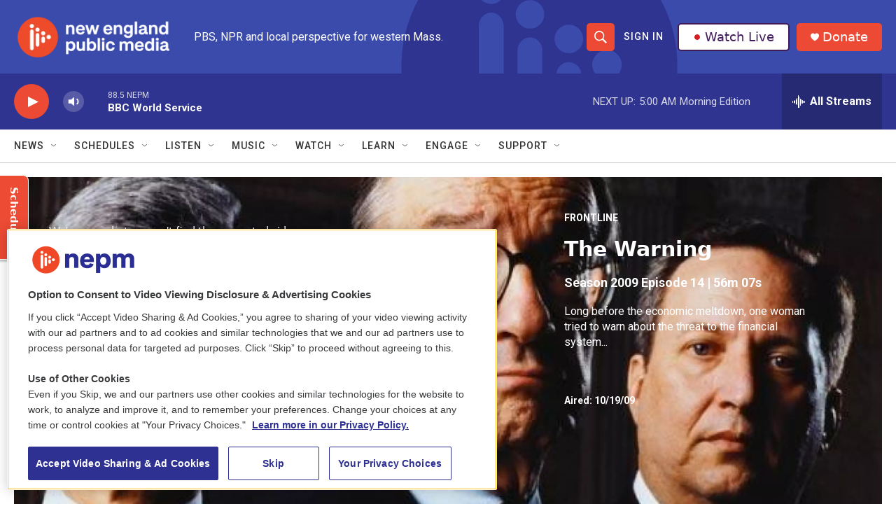

--- FILE ---
content_type: text/html; charset=utf-8
request_url: https://www.google.com/recaptcha/api2/aframe
body_size: 271
content:
<!DOCTYPE HTML><html><head><meta http-equiv="content-type" content="text/html; charset=UTF-8"></head><body><script nonce="w4UDVGTg6OV9jPx_hzJO_Q">/** Anti-fraud and anti-abuse applications only. See google.com/recaptcha */ try{var clients={'sodar':'https://pagead2.googlesyndication.com/pagead/sodar?'};window.addEventListener("message",function(a){try{if(a.source===window.parent){var b=JSON.parse(a.data);var c=clients[b['id']];if(c){var d=document.createElement('img');d.src=c+b['params']+'&rc='+(localStorage.getItem("rc::a")?sessionStorage.getItem("rc::b"):"");window.document.body.appendChild(d);sessionStorage.setItem("rc::e",parseInt(sessionStorage.getItem("rc::e")||0)+1);localStorage.setItem("rc::h",'1769070554344');}}}catch(b){}});window.parent.postMessage("_grecaptcha_ready", "*");}catch(b){}</script></body></html>